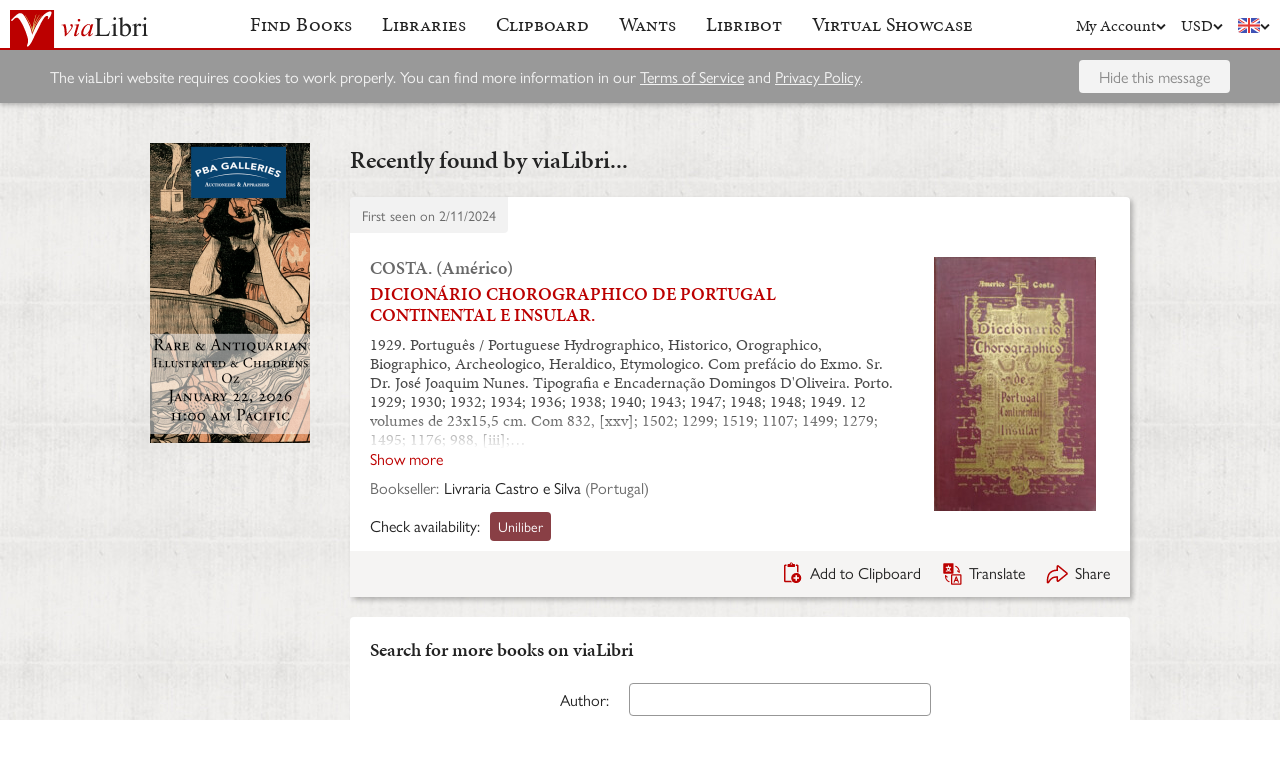

--- FILE ---
content_type: text/html; charset=UTF-8
request_url: https://www.vialibri.net/years/books/628519022/1929-costa-americo-dicionario-chorographico-de-portugal-continental-e
body_size: 5751
content:
<!doctype html>
<html lang="en">
  <head>
    <meta charset="utf-8">
    <meta name="viewport" content="width=device-width, initial-scale=1, shrink-to-fit=no">
    <meta name="referrer" content="origin" /><!-- Fallback for Edge & Safari -->
    <meta name="referrer" content="origin-when-cross-origin"/>

          <title>DICIONÁRIO CHOROGRAPHICO DE PORTUGAL CONTINENTAL E INSULAR. - viaLibri</title>
    
    <script type="text/javascript">
      window.addEventListener('unhandledrejection', function(event) {
        if (
          event.reason &&
          event.reason.message &&
          !!event.reason.message.match(
            new RegExp(
              [
                /**
                 * JS import failure messages
                 */
                'Failed to fetch dynamically imported module', // Chrome
                'Importing a module script failed', // Safari
                'error loading dynamically imported module', // Firefox

                /**
                 * CSS import failure messages
                 */
                'Unable to preload CSS' // Chrome + Safari + Firefox
              ].join('|')
            )
          )
        ) {
          var url = new URL(window.location.href);
          var refreshAttempt = Number(url.searchParams.get('refresh_attempt') || 0);
          if (refreshAttempt < 3) {
            url.searchParams.set('refresh_attempt', refreshAttempt + 1);
            window.location.assign(url + '');
          }
        }
      });
    </script>

    <link rel="stylesheet" href="https://use.typekit.net/uhb5ktv.css">
    <link rel="preload" as="style" href="https://cdn.vialibri.net/static/assets/index-DWiP9_4Q.css" /><link rel="stylesheet" href="https://cdn.vialibri.net/static/assets/index-DWiP9_4Q.css" />        <link rel="modulepreload" href="https://cdn.vialibri.net/static/assets/index-B5KLZOGQ.js" /><script type="module" src="https://cdn.vialibri.net/static/assets/index-B5KLZOGQ.js"></script>
    
    
    
          <script type="module">import.meta.url;import("_").catch(()=>1);(async function*(){})().next();if(location.protocol!="file:"){window.__vite_is_modern_browser=true}</script>
      <script type="module">!function(){if(window.__vite_is_modern_browser)return;console.warn("vite: loading legacy chunks, syntax error above and the same error below should be ignored");var e=document.getElementById("vite-legacy-polyfill"),n=document.createElement("script");n.src=e.src,n.onload=function(){System.import(document.getElementById('vite-legacy-entry').getAttribute('data-src'))},document.body.appendChild(n)}();</script>
    
    <link rel="preconnect" href="https://www.google-analytics.com">
    <link rel="preconnect" href="https://p.typekit.net">

    <link rel="preload" href="https://cdn.vialibri.net/img/chevron-down.svg" as="image">
    <link rel="preload" href="https://cdn.vialibri.net/img/flag-en.svg" as="image">
    <link rel="preload" href="https://cdn.vialibri.net/img/laid-paper.jpg" as="image">
    <link rel="preload" href="https://cdn.vialibri.net/img/logo-2.svg" as="image">

          <link rel="canonical" href="https://www.vialibri.net/years/books/628519022/1929-costa-americo-dicionario-chorographico-de-portugal-continental-e" />
    
    <meta name="csrf-token" content="ZSe3Ct2wSGnDLmA9Z3lzx7tp2Ta2xFFadkUwlLRF">

    <meta property="og:site" content="viaLibri" />
    <meta property="twitter:site" content="@vialibri" />
    <meta property="og:title" content="DICIONÁRIO CHOROGRAPHICO DE PORTUGAL CONTINENTAL E INSULAR." />
    <meta property="og:url" content="https://www.vialibri.net/years/books/628519022/1929-costa-americo-dicionario-chorographico-de-portugal-continental-e" />
                <meta property="og:type" content="website" />
      <meta property="og:description" content="viaLibri is the world's largest search engine for old, rare & second-hand books." />
          <meta property="og:image" content="https://cdn.vialibri.net/image-proxy?url=https%3A%2F%2Fcastroesilva.com%2Fimagens%2F2001%2F2001SS019_1.jpg&amp;s=1.13b6f1e0bff149b3&amp;size=1600x1200"/>    
          <script async src="https://www.googletagmanager.com/gtag/js?id=UA-455599-1"></script>
      <script>
        window.dataLayer = window.dataLayer || [];
        function gtag(){dataLayer.push(arguments);}
        gtag('js', new Date());

        gtag('config', 'UA-455599-1', { 'anonymize_ip': true });
        gtag('config', 'G-0MKTM5Q9MX');
      </script>
    
    <meta name="google-site-verification" content="3azv9kh8yH_SstgXjQIJLzmLbSGB15CBrrBigkn6gTk" />
    <meta name="verify-v1" content="yghc3mESJ5041Y9/aJCY96zAuP9ZTMT90H62UIJ18Ac=" />

    <link rel="search" type="application/opensearchdescription+xml" title="viaLibri - Keyword" href="https://www.vialibri.net/opensearch-plugins/keyword.xml"/>
    <link rel="search" type="application/opensearchdescription+xml" title="viaLibri - Author" href="https://www.vialibri.net/opensearch-plugins/author.xml"/>
    <link rel="search" type="application/opensearchdescription+xml" title="viaLibri - Title" href="https://www.vialibri.net/opensearch-plugins/title.xml"/>

    <link rel="apple-touch-icon" sizes="180x180" href="https://cdn.vialibri.net/apple-touch-icon.png?v=2bB97gRl7w">
    <link rel="icon" type="image/png" sizes="32x32" href="https://cdn.vialibri.net/favicon-32x32.png?v=2bB97gRl7w">
    <link rel="icon" type="image/png" sizes="16x16" href="https://cdn.vialibri.net/favicon-16x16.png?v=2bB97gRl7w">
    <link rel="manifest" href="/site.webmanifest?v=2bB97gRl7w">
    <link rel="shortcut icon" href="https://cdn.vialibri.net/favicon.ico?v=2bB97gRl7w">

      <meta name="robots" content="index, follow" />
  </head>

  <body class="body--locale-en_US body--js-loading">
          <div class="react-component react-component--display-contents"
          data-component-index="2">
</div>

      <div class="page-body">
        
        <div class="column-container column-container--two-columns
   ">
                      <div class="column column--left">
                  <div class="pix-container pix-container--vertical pix-container--search-tower">
              <a class="pix pix--search-tower" href="/ads/1388/link?slot=search-tower" rel="nofollow noopener" target="_blank">
    <img
      src="https://cdn.vialibri.net/pictures/1388/image?c=57977"
              srcset="https://cdn.vialibri.net/pictures/1388/image?c=57977 1x, https://cdn.vialibri.net/pictures/1388/image?c=57977&amp;size=2x 2x"
            onerror="this.style.display='none'"
    />
  </a>
      </div>
              </div>
          
          <div class="main-content column column--center">
              <h2 class="page-title">Recently found by viaLibri...</h2>

  <div class="react-component "
          data-component-index="0">
</div>

  <div class="react-component "
          data-component-index="1">
</div>
          </div>

                  </div>
      </div>

      <div class="footer">
  <a href="/" class="footer__logo">
    <img src="https://cdn.vialibri.net/img/logo-2.svg" alt="viaLibri" />
  </a>
  <div class="footer__strapline">
    The world’s largest search engine for old, rare &amp; second-hand books.
  </div>

  <ul class="footer__menu">
    <li class="footer__menu-block">
      <h3>About viaLibri</h3>
      <ul>
        <li>
          <a href="/contact-us">Contact us</a>
        </li>
        <li>
          <a href="/harvest">List your books on viaLibri</a>
        </li>
        <li>
          <a href="/content/premium-services">Subscribing to viaLibri</a>
        </li>
        <li>
          <a href="/content/advertising-on-vialibri">Advertising with us</a>
        </li>
        <li>
          <a href="/catalogues/create">Listing your online catalogue</a>
        </li>
      </ul>
    </li>
    <li class="footer__menu-block">
      <h3>Account</h3>
      <ul>
                  <li>
            <a href="/account/login">Log in</a>
          </li>
          <li>
            <a href="/account/create">Register</a>
          </li>
          <li>
            <a href="/account/search-preferences">Search preferences</a>
          </li>
              </ul>
    </li>
    <li class="footer__menu-block">
      <h3>Searching</h3>
      <ul>
        <li>
          <a href="/?advanced-search=true">Advanced search</a>
        </li>
        <li>
          <a href="/library-search">Libraries search</a>
        </li>
        <li>
          <a href="/content/search-help">Search help</a>
        </li>
        <li>
          <a href="/content/how-libribot-works">How Libribot works</a>
        </li>
      </ul>
    </li>
    <li class="footer__menu-block">
      <h3>More</h3>
      <ul>
        <li>
          <a href="/years">570 years</a>
        </li>
        <li>
          <a href="/content/terms-of-service">Terms of service</a>
        </li>
        <li>
          <a href="/content/privacy">Privacy policy</a>
        </li>
      </ul>
    </li>

  </ul>

  <div class="footer__copyright">
    Copyright &copy; 2026 viaLibri&trade; Limited
  </div>
</div>
    
    <div id="popovers"></div>

        <script type="text/javascript">
      /** A hack for older libraries that require the global object defined by Webpack. */
      var global = global || window

      var vlConstants = {"PUBLIC_SEARCH_API_URL_ROOT":"https:\/\/search.vialibri.net\/","ENVIRONMENT":"production","RECAPTCHA_SITE_KEY":"6Lfe-6gZAAAAAPRKw_MK26XRv4tsqhpEr6JbakL0","USER_IS_LOGGED_IN":false,"SHOW_BETA_SEARCH_FEATURES":false,"SHOW_SUPERADMIN_COMPONENTS":false,"BOOKS_TABLE_IS_READ_ONLY":false,"CDN_URL_ROOT":"https:\/\/cdn.vialibri.net\/","EXHIBITORS_DASHBOARD_URL_ROOT":"https:\/\/www.vialibri.net\/exhibitors-dashboard\/","ADMIN_URL_ROOT":"https:\/\/www.vialibri.net\/admin\/"};
      var vlInitData = [{"id":"c9a93d22-a7eb-47c6-b343-ffd0794ba62c","language":{"locale":"en_US"},"currency":{"code":"USD"},"user":null,"adminUser":null},{"currencies":[{"code":"AUD","symbol":"A$"},{"code":"CAD","symbol":"C$"},{"code":"CHF","symbol":"Fr"},{"code":"DKK","symbol":"kr"},{"code":"EUR","symbol":"\u20ac"},{"code":"GBP","symbol":"\u00a3"},{"code":"HKD","symbol":"HK$"},{"code":"JPY","symbol":"\u00a5"},{"code":"NOK","symbol":"kr"},{"code":"NZD","symbol":"NZ$"},{"code":"PLN","symbol":"z\u0142"},{"code":"SEK","symbol":"kr"},{"code":"USD","symbol":"$"},{"code":"ZAR","symbol":"R"}],"deploymentCommit":"ef79624029fdb83030ec9cc1bd650172a0295d41","logErrors":true,"sentryEnvironment":"production"},{},[{"name":"PageOfBooksFromProps","props":{"data":{"emptyMessage":"No books found.","indexOfFirstUnsortableResult":null,"displayCurrency":{"code":"USD","symbol":"$"},"selectionContext":null,"itemsCanBeDeleted":false,"paginatorInfo":{"count":1,"currentPage":1,"lastPage":1,"firstItem":1,"lastItem":1,"hasMorePages":false,"perPage":25,"total":1},"supportsSorting":false,"data":[{"id":628519022,"idType":"archive-item","listingType":"used","bookId":628519022,"author":"COSTA. (Am\u00e9rico)","title":"DICION\u00c1RIO CHOROGRAPHICO DE PORTUGAL CONTINENTAL E INSULAR.","images":[{"proxiedUrl":"\/image-proxy?url=https%3A%2F%2Fcastroesilva.com%2Fimagens%2F2001%2F2001SS019_1.jpg&s=1.13b6f1e0bff149b3"}],"translationUrl":"https:\/\/translate.google.com\/translate?sl=auto&tl=en&js=n&prev=_t&ie=UTF-8&layout=2&eotf=1&u=https%3A%2F%2Fwww.vialibri.net%2Ftranslate%2Farchive-item%2F628519022","descriptionText":"1929. Portugu\u00eas \/ Portuguese Hydrographico, Historico, Orographico, Biographico, Archeologico, Heraldico, Etymologico. Com pref\u00e1cio do Exmo. Sr. Dr. Jos\u00e9 Joaquim Nunes. Tipografia e Encaderna\u00e7\u00e3o Domingos D'Oliveira. Porto. 1929; 1930; 1932; 1934; 1936; 1938; 1940; 1943; 1947; 1948; 1948; 1949. 12 volumes de 23x15,5 cm. Com 832, [xxv]; 1502; 1299; 1519; 1107; 1499; 1279; 1495; 1176; 988, [iii]; 922, [i]; 917, [i] p\u00e1gs. Encaderna\u00e7\u00f5es do editor com ferros a ouro. Ilustrados no texto e extra texto, com fotografias e mapas desdobr\u00e1veis. Esta obra pesa mais de 18 Kg. e est\u00e1 sujeita a cobran\u00e7a de portes adicionais. \/ This work weighs more than 18 Kg. and is subject to extra shipping charges. I-21-H-1 Biografia e Iconografia \/ Biography & Iconography Corografia \/ Chorography Hist\u00f3ria de Espanha Geral \/ General I-21-H-1","descriptionIsTruncated":false,"dealer":{"id":1306,"name":"Livraria Castro e Silva","location":"Portugal"},"startDate":null,"endDate":null,"estimate":null,"createdAt":"2024-02-11T22:14:28.000000Z","clipboardItemId":null,"links":[{"id":713321255,"aggregatorName":"Uniliber","aggregatorId":"UN","siteId":"UN","bookIdOnSite":"111720223","dealerIdOnSite":"164122","url":"\/book-links\/713321255\/link?source=archive","price":null,"originalPrice":null,"inUserCurrency":null,"inOriginalCurrency":null}],"archiveUrl":"\/years\/books\/628519022\/1929-costa-americo-dicionario-chorographico-de-portugal-continental-e","isNewMatch":false,"want":null,"showcase":null}],"ads":[]}}},{"name":"SimpleSearch","props":[]},{"name":"HeaderWrapper","props":{"selectedMenuItem":null,"librarySearchUrl":"\/library-search","matchCount":0,"notices":[],"showcase":{"slug":"march-2026","isLive":false},"loginQS":null,"registerQS":null}}]];
    </script>

    
    <link rel="modulepreload" href="https://cdn.vialibri.net/static/assets/PageOfBooksFromProps-CoRlJimE.js" />
<link rel="modulepreload" href="https://cdn.vialibri.net/static/assets/ToolTray-CweeQZ9i.js" />
<link rel="modulepreload" href="https://cdn.vialibri.net/static/assets/Pagination-DjyyPrcW.js" />
<link rel="modulepreload" href="https://cdn.vialibri.net/static/assets/cdnPath-C0vyiWxw.js" />
<link rel="modulepreload" href="https://cdn.vialibri.net/static/assets/formatClasses-DpWyXKV2.js" />
<link rel="modulepreload" href="https://cdn.vialibri.net/static/assets/range-BE65Y54a.js" />
<link rel="modulepreload" href="https://cdn.vialibri.net/static/assets/index-y8R9t-nw.js" />
<link rel="modulepreload" href="https://cdn.vialibri.net/static/assets/PageSpinner-Bu6k8Eua.js" />
<link rel="modulepreload" href="https://cdn.vialibri.net/static/assets/Spinner-CZ5VJQqn.js" />
<link rel="modulepreload" href="https://cdn.vialibri.net/static/assets/usePageLayout-BcFeWDXm.js" />
<link rel="modulepreload" href="https://cdn.vialibri.net/static/assets/Popover-cT3CK5x8.js" />
<link rel="modulepreload" href="https://cdn.vialibri.net/static/assets/noop-9gm6p58w.js" />
<link rel="modulepreload" href="https://cdn.vialibri.net/static/assets/BookShare-DwgDv_I8.js" />
<link rel="modulepreload" href="https://cdn.vialibri.net/static/assets/Input-CqL3202q.js" />
<link rel="modulepreload" href="https://cdn.vialibri.net/static/assets/FormLayoutContext-CBUTAil-.js" />
<link rel="modulepreload" href="https://cdn.vialibri.net/static/assets/FontAwesomeIcon-DZ0At6kj.js" />
<link rel="modulepreload" href="https://cdn.vialibri.net/static/assets/scrollToElement-CxAkHoWz.js" />
<link rel="modulepreload" href="https://cdn.vialibri.net/static/assets/totalOffsetTop-Dzl-bsh6.js" />
<link rel="modulepreload" href="https://cdn.vialibri.net/static/assets/throttle-BUYaQ10s.js" />
<link rel="modulepreload" href="https://cdn.vialibri.net/static/assets/useLocalStorage-DbdtQbQF.js" />
<link rel="modulepreload" href="https://cdn.vialibri.net/static/assets/groupBy-hZLJRyZo.js" />
<link rel="modulepreload" href="https://cdn.vialibri.net/static/assets/_createAggregator-BUb1OiOg.js" />
<link rel="modulepreload" href="https://cdn.vialibri.net/static/assets/Checkbox-iUf6-g4g.js" />
<link rel="modulepreload" href="https://cdn.vialibri.net/static/assets/BookList-BjjBe_pn.js" />
<link rel="modulepreload" href="https://cdn.vialibri.net/static/assets/ResizedImage-CQWK_-oP.js" />
<link rel="modulepreload" href="https://cdn.vialibri.net/static/assets/useDateDisplay-CdxLV3oW.js" />
<link rel="modulepreload" href="https://cdn.vialibri.net/static/assets/IconHint-D3OiroIA.js" />
<link rel="modulepreload" href="https://cdn.vialibri.net/static/assets/routeWith-CdPenlCO.js" />
<link rel="modulepreload" href="https://cdn.vialibri.net/static/assets/appRoutes-CD20XY5i.js" />
<link rel="modulepreload" href="https://cdn.vialibri.net/static/assets/useResizeListener-ZejAGBPG.js" />
<link rel="modulepreload" href="https://cdn.vialibri.net/static/assets/IconExternal-3EEOJ_qo.js" />
<link rel="modulepreload" href="https://cdn.vialibri.net/static/assets/useMutation-dPCahVbT.js" />
<link rel="modulepreload" href="https://cdn.vialibri.net/static/assets/index-BTQljrQ-.js" />
<link rel="modulepreload" href="https://cdn.vialibri.net/static/assets/WantInterstitial-DbEjiuAi.js" />
<link rel="modulepreload" href="https://cdn.vialibri.net/static/assets/FacetFormFields-BJ1A9GMb.js" />
<link rel="modulepreload" href="https://cdn.vialibri.net/static/assets/InputErrors-D882c9aJ.js" />
<link rel="modulepreload" href="https://cdn.vialibri.net/static/assets/commonValidators-CflzPilM.js" />
<link rel="modulepreload" href="https://cdn.vialibri.net/static/assets/sortBy-BBihXQ0A.js" />
<link rel="modulepreload" href="https://cdn.vialibri.net/static/assets/_baseOrderBy-BsG8myfd.js" />
<link rel="modulepreload" href="https://cdn.vialibri.net/static/assets/useModalOpen-jsNQacrq.js" />
<link rel="modulepreload" href="https://cdn.vialibri.net/static/assets/SearchSorter-B7d-9mhm.js" />
<link rel="modulepreload" href="https://cdn.vialibri.net/static/assets/SimpleSearch-d4MPCCVR.js" />
<link rel="modulepreload" href="https://cdn.vialibri.net/static/assets/FinalControlGroup-CgQ8X6J-.js" />
<link rel="modulepreload" href="https://cdn.vialibri.net/static/assets/FormError-D-MKAX3U.js" />
<link rel="modulepreload" href="https://cdn.vialibri.net/static/assets/Submit-FHe9UDxE.js" />
<link rel="modulepreload" href="https://cdn.vialibri.net/static/assets/useFloatingButton-P98mcqDD.js" />
<link rel="modulepreload" href="https://cdn.vialibri.net/static/assets/SimpleSearchFields-BOKvKBBz.js" />
<link rel="modulepreload" href="https://cdn.vialibri.net/static/assets/FormField-Dv90d6Jx.js" />
<link rel="modulepreload" href="https://cdn.vialibri.net/static/assets/combineValidators-DL3FBinv.js" />
<link rel="modulepreload" href="https://cdn.vialibri.net/static/assets/HeaderWrapper-DEaSMmok.js" />
<link rel="modulepreload" href="https://cdn.vialibri.net/static/assets/Header-BI0bNbIY.js" />
<link rel="modulepreload" href="https://cdn.vialibri.net/static/assets/Button-D3cCqfua.js" />
<link rel="modulepreload" href="https://cdn.vialibri.net/static/assets/index-cWripLAP.js" />
<link rel="modulepreload" href="https://cdn.vialibri.net/static/assets/react-stripe.esm-CKVKyRd4.js" />
<link rel="modulepreload" href="https://cdn.vialibri.net/static/assets/ShowcaseCountdown-DYSxUEDa.js" />
<link rel="modulepreload" href="https://cdn.vialibri.net/static/assets/getCookie-Dvf-taQy.js" />
<link rel="modulepreload" href="https://cdn.vialibri.net/static/assets/useMenuVisibility-CM260ply.js" /><link rel="preload" as="style" href="https://cdn.vialibri.net/static/assets/Spinner-UGYhOo6l.css" />
<link rel="preload" as="style" href="https://cdn.vialibri.net/static/assets/Popover-BqBIl_Jt.css" />
    
    
    
    
          <script nomodule>!function(){var e=document,t=e.createElement("script");if(!("noModule"in t)&&"onbeforeload"in t){var n=!1;e.addEventListener("beforeload",(function(e){if(e.target===t)n=!0;else if(!e.target.hasAttribute("nomodule")||!n)return;e.preventDefault()}),!0),t.type="module",t.src=".",e.head.appendChild(t),t.remove()}}();</script>
      <script nomodule crossorigin id="vite-legacy-polyfill" src="https://cdn.vialibri.net/static/assets/polyfills-legacy-BfUHJhsN.js"></script>
      <script nomodule crossorigin id="vite-legacy-entry" data-src="https://cdn.vialibri.net/static/assets/index-legacy-CRB5I9p5.js">System.import(document.getElementById('vite-legacy-entry').getAttribute('data-src'))</script>
    
      </body>
</html>


--- FILE ---
content_type: application/javascript
request_url: https://cdn.vialibri.net/static/assets/groupBy-hZLJRyZo.js
body_size: 213
content:
import{f as o}from"./index-B5KLZOGQ.js";import{c as t}from"./_createAggregator-BUb1OiOg.js";(function(){try{var e=typeof window<"u"?window:typeof global<"u"?global:typeof self<"u"?self:{},r=new Error().stack;r&&(e._sentryDebugIds=e._sentryDebugIds||{},e._sentryDebugIds[r]="94dd78b4-cdfd-4434-9ca9-26071e8ed597",e._sentryDebugIdIdentifier="sentry-dbid-94dd78b4-cdfd-4434-9ca9-26071e8ed597")}catch(d){}})();var n=Object.prototype,a=n.hasOwnProperty,c=t(function(e,r,d){a.call(e,d)?e[d].push(r):o(e,d,[r])});export{c as g};
//# sourceMappingURL=groupBy-hZLJRyZo.js.map


--- FILE ---
content_type: application/javascript
request_url: https://cdn.vialibri.net/static/assets/Header-BI0bNbIY.js
body_size: 7151
content:
var B=Object.freeze,ce=Object.defineProperty;var L=(s,r)=>B(ce(s,"raw",{value:B(r||s.slice())}));import{r as d,j as e,bb as le,G as de,T as o,w as R,g as H,u as I,q as J,n as $,bc as ue}from"./index-B5KLZOGQ.js";import{B as me}from"./Button-D3cCqfua.js";import{f as w}from"./formatClasses-DpWyXKV2.js";import{r as g,a as D,b as he,c as ge}from"./routeWith-CdPenlCO.js";import{L as fe,N as be}from"./index-cWripLAP.js";import{r as j}from"./appRoutes-CD20XY5i.js";import{u as xe,l as pe,E as je}from"./react-stripe.esm-CKVKyRd4.js";import{S as A}from"./Spinner-CZ5VJQqn.js";import{u as W}from"./useMutation-dPCahVbT.js";import{u as O,a as we}from"./ShowcaseCountdown-DYSxUEDa.js";import{g as ve}from"./getCookie-Dvf-taQy.js";import{u as ye}from"./useModalOpen-jsNQacrq.js";import{c as y}from"./cdnPath-C0vyiWxw.js";import{u as Se,M as _e}from"./useMenuVisibility-CM260ply.js";import{P as X}from"./Popover-cT3CK5x8.js";import{t as Ne}from"./throttle-BUYaQ10s.js";import{a as Me}from"./totalOffsetTop-Dzl-bsh6.js";import{n as Z}from"./noop-9gm6p58w.js";(function(){try{var s=typeof window<"u"?window:typeof global<"u"?global:typeof self<"u"?self:{},r=new Error().stack;r&&(s._sentryDebugIds=s._sentryDebugIds||{},s._sentryDebugIds[r]="db31e0e4-ac29-4010-9e1b-9bca487887a9",s._sentryDebugIdIdentifier="sentry-dbid-db31e0e4-ac29-4010-9e1b-9bca487887a9")}catch(n){}})();const b=({children:s,hideTwoColumn:r=!1,red:n=!1,button:a=null,buttonText:t=null,onButtonClick:l=null,buttonLoadingMessage:c=null,buttonLoading:i=!1})=>{const m=d.useMemo(()=>{if(a)return a;if(t)return e.jsx(me,{text:t,onClick:l,loading:i,loadingMessage:c,notice:!0})},[a,i,c,t,l]),h=w("notice",{"with-button":!!m,"hide-two-column":r,red:n});return e.jsx("div",{className:h,children:e.jsxs("div",{className:"notice__inner",children:[e.jsx("div",{className:"notice__text",children:s}),m&&e.jsx("div",{className:"notice__button",children:m})]})})},ke={genericGetError:e.jsx(o,{message:"There was an error communicating with our server. Try reloading the page."}),genericPostError:e.jsx(o,{message:"There was an error communicating with our server and some changes may not have been saved. Try reloading the page and trying again."}),checkoutError:e.jsx(o,{message:"Sorry, this item cannot be purchased at this time."})},Ie=()=>{const{errorKeys:s}=le(),{onDismissError:r}=de();return e.jsx(e.Fragment,{children:s.map(n=>e.jsx(b,{red:!0,buttonText:e.jsx(o,{message:"Hide this message"}),onButtonClick:()=>r(n),children:ke[n]},n))})},Ce=({name:s,styleAsLink:r=!1,linkEdit:n=!1,openInNewTab:a=!1,children:t,queryString:l=null,...c})=>{const i=r?w("link",{edit:n}):"";return e.jsx(fe,{to:j(s,{params:c,queryString:l}),className:i,target:a?"_blank":void 0,children:t})},Pe={searchNoText:e.jsx(o,{message:"At least one of Author, Title or Keywords must be filled in."}),searchServiceError:e.jsx(o,{message:"Sorry, it looks like there's a problem with our search service at the moment. This is probably temporary so please try again in a few minutes."}),searchOldSearchPage:e.jsx(o,{message:"Sorry, it looks like you used an old version of our search form. Please enter your search into the form below to use our updated search service."}),tooManySearches:e.jsx(o,{message:"You have submitted too many search requests in a short period of time. Please slow down. If you wish to regularly search for a large number of items then you should consider using {{ libribotLink:our Libribot service }}.",libribotLink:e.jsx("a",{href:"/content/how-libribot-works"})}),invalidSearchUrlSignature:e.jsx(o,{message:"There was a problem processing that search. Please use the form below to try again."}),fatalSearchError:e.jsx(o,{message:"There was a problem processing that search. Please use the form below to try again."})},Le=({code:s,onHide:r})=>e.jsx(b,{red:!0,onButtonClick:r,buttonText:"Hide this message",children:Pe[s]}),Te=R(({t:s,intentClientSecret:r,paymentMethodId:n})=>{const a=xe(),[t,l]=d.useState(!1),c=async()=>{l(!0);const i=await a.handleCardPayment(r,n?{payment_method:n}:{});i.error?(alert(i.error.code==="payment_intent_authentication_failure"?s("Authentication failed. Please try again."):s("An error was encountered while authenticating your payment:")+" "+i.error.message),l(!1)):window.location.assign("/account/subscription?card-updated=true")};return t?e.jsx(A,{button:!0,useSpan:!0}):e.jsx("a",{className:"button button--notice",onClick:c,children:e.jsx(o,{message:"Authenticate payment"})})}),Ee=({stripePublicKey:s,intentClientSecret:r,paymentMethodId:n})=>{const a=pe(s);return e.jsx(je,{stripe:a,children:e.jsx(Te,{intentClientSecret:r,paymentMethodId:n})})};var G;const Re=H(G||(G=L(["\n  mutation AcceptCookies($noticeId: String!) {\n    acceptCookies(noticeId: $noticeId)\n  }\n"]))),q=({noticeId:s,onHide:r,red:n=!1,children:a})=>{const[t,{loading:l}]=W(Re,{variables:{noticeId:s}}),c=d.useCallback(async()=>{await t(),r()},[r,t]);return e.jsx(b,{red:n,buttonText:e.jsx(o,{message:"Hide this message"}),onButtonClick:c,buttonLoading:l,buttonLoadingMessage:e.jsx(o,{message:"Hiding"}),children:a})},F={adminUserSpoofing:({id:s,args:{userLogin:r,adminLogin:n}})=>e.jsxs(b,{red:!0,children:["You are pretending to be ",e.jsx("strong",{children:r}),"."," ",e.jsxs("a",{href:g("logout"),children:["Log out to return to browsing as ",e.jsx("strong",{children:n})]}),"."]},s),cookies:({id:s},r)=>e.jsx(q,{onHide:r,noticeId:s,children:e.jsx(o,{message:"The viaLibri website requires cookies to work properly. You can find more information in our {{ tosLink: Terms of Service }} and {{ privacyLink: Privacy Policy }}.",tosLink:e.jsx("a",{target:"_blank",href:g("contentPage",{params:{contentPageSlug:"terms-of-service"}}),rel:"noreferrer"}),privacyLink:e.jsx("a",{target:"_blank",href:g("contentPage",{params:{contentPageSlug:"privacy"}}),rel:"noreferrer"})})},s),libribotEmailsTurnedOff:({id:s})=>e.jsx(b,{button:e.jsx("a",{className:"button button--notice",href:g("searchPreferences"),children:e.jsx(o,{message:"Update search preferences"})}),children:e.jsx(o,{message:"You currently have email reports for all Libribot matches turned off. You can turn them back on again on your Search Preferences page."})},s),moreWants:({id:s,args:{wantsCount:r}})=>e.jsx(b,{hideTwoColumn:!0,button:e.jsxs("div",{className:"notice__button-group",children:[e.jsx("a",{className:"button margin-right",href:g("editSubscription",{queryString:{referred_by:"MOREWANTS"}}),children:e.jsx(o,{message:"Subscribe"})}),e.jsx("a",{className:"button button--notice",href:g("contentPage",{params:{contentPageSlug:"how-libribot-works"}}),children:e.jsx(o,{message:"Learn more"})})]}),children:e.jsx(o,{message:"You currently have {{ wantsCount }} wants but our free service searches for just one of them each day. Become a subscriber and we will search all of them daily. Use the code MOREWANTS to get your first two months free.",wantsCount:r})},s),trialCodesUsed:({id:s,args:{wantsCount:r}})=>e.jsx(b,{hideTwoColumn:!0,button:e.jsxs("div",{className:"notice__button-group",children:[e.jsx("a",{className:"button margin-right",href:g("editSubscription"),children:e.jsx(o,{message:"Subscribe"})}),e.jsx("a",{className:"button button--notice",href:g("contentPage",{params:{contentPageSlug:"how-libribot-works"}}),children:e.jsx(o,{message:"Learn more"})})]}),children:e.jsx(o,{message:"You currently have {{ wantsCount }} wants but our free service searches for just one of them each day. Become a subscriber and we will search all of them daily.",wantsCount:r})},s),privacyPolicyUpdated:({id:s},r)=>e.jsx(q,{onHide:r,noticeId:s,children:e.jsx(o,{message:"Our {{ tosLink: Terms of Service }} and {{ privacyLink: Privacy Policy }} have been updated.",tosLink:e.jsx("a",{target:"_blank",href:g("contentPage",{params:{contentPageSlug:"terms-of-service"}}),rel:"noreferrer"}),privacyLink:e.jsx("a",{target:"_blank",href:g("contentPage",{params:{contentPageSlug:"privacy"}}),rel:"noreferrer"})})},s),searchError:({args:{code:s}},r)=>e.jsx(Le,{code:s,onHide:r},s),searchPreferencesWrongUserId:({id:s})=>e.jsx(b,{red:!0,children:e.jsx(o,{message:"It looks like the link you followed was intended for a different user account. Please check you are logged in to the correct account before making any changes."})},s),showcaseAdminPreview:({id:s,args:{showcaseName:r}})=>e.jsx(b,{children:e.jsx(o,{message:"You are currently browsing a preview of {{ showcaseName }}, which is only accessible to admin users.",showcaseName:r})},s),showcaseSellerPreview:({id:s,args:{sellerId:r,showcaseSlug:n,showcaseName:a}})=>e.jsx(b,{children:e.jsx(o,{message:"You are currently browsing a preview of {{ showcaseName }}, so you only have access to {{ listingLink: your own listings }}. Go back to the {{ link: Exhibitor's dashboard }}.",showcaseName:a,listingLink:e.jsx(Ce,{name:"seller",sellerId:r,showcaseSlug:n}),link:e.jsx("a",{target:"_blank",href:D(),rel:"noreferrer"})})},s),subscriptionHasLapsed:({id:s})=>e.jsx(b,{red:!0,button:e.jsx("a",{className:"button button--notice",href:g("editSubscription"),children:e.jsx(o,{message:"Renew subscription"})}),children:e.jsx(o,{message:"Your Premium Services subscription has lapsed. You will not be able to use the premium features of viaLibri until you have renewed your subscription."})},s),subscriptionPaymentFailed:({id:s,args:{message:r}})=>e.jsxs(b,{red:!0,button:e.jsx("a",{className:"button button--notice",href:g("updateCard"),children:e.jsx(o,{message:"Update card"})}),children:[e.jsx(o,{message:"There was an error processing your card payment:"})," ",r]},s),subscriptionPaymentRequiresAuthentication:({id:s,args:{stripePublicKey:r,intentClientSecret:n,paymentMethodId:a}})=>e.jsx(b,{red:!0,button:e.jsx(Ee,{stripePublicKey:r,intentClientSecret:n,paymentMethodId:a}),children:e.jsx(o,{message:"Payment for your most recent invoice requires extra authentication."})},s)},He=({notices:s=[]})=>{const r=O(),n=d.useMemo(()=>{let i=s;return ve("hide")||(i=i.concat({id:"cookies",args:{}})),r!=null&&r.isAdminPreview&&(i=i.concat({id:"showcaseAdminPreview",args:{showcaseName:r.name}})),r!=null&&r.isSellerPreview&&(i=i.concat({id:"showcaseSellerPreview",args:{sellerId:r.sellerId,showcaseSlug:r.slug,showcaseName:r.name}})),i},[s,r]),[a,t]=d.useState([]),l=d.useCallback(i=>t(m=>m.concat(i)),[]),c=d.useMemo(()=>n.filter(i=>!a.includes(i.id)).map(i=>{if(!F[i.id])throw new Error("No entry in availableNotices for "+i.id);return F[i.id](i,()=>l(i.id))}),[l,a,n]);return e.jsxs("div",{children:[c,e.jsx(Ie,{})]})},Y=R(He);function Q({menuItemId:s,selected:r,href:n,isInReactRouter:a=!1,onClick:t,title:l,badge:c,chevron:i,children:m}){const h=e.jsxs(e.Fragment,{children:[e.jsxs("span",{children:[m,c]}),i?e.jsx("span",{className:"header-menu__chevron",children:i}):null]}),u=(f=!1)=>w("header-menu__link",{[s]:!0,selected:r||f});return e.jsx("li",{className:"header-menu__item",children:n?a?e.jsx(be,{to:n,onClick:t,title:l,className:({isActive:f})=>u(f),children:h}):e.jsx("a",{href:n,onClick:t,title:l,className:u(),children:h}):e.jsx("span",{onClick:t,title:l,className:u(),children:h})})}const De=({badgeTitle:s,children:r})=>e.jsx("span",{className:"header-menu__badge",title:s,children:r});function S({menuType:s,mobile:r=!1,showcase:n=!1,menuDefinition:a,onAnyClick:t=null}){const l=d.useMemo(()=>a.options.map(c=>e.jsx(Q,{menuItemId:c.id,selected:c.id===a.selectedId||c.href===document.location.pathname,href:c.href,isInReactRouter:c.isInReactRouter,onClick:()=>{var i;(i=c.onClick)==null||i.call(c),t==null||t()},title:c.title,badge:c.badge&&e.jsx(De,{badgeTitle:c.badgeTitle,children:c.badge}),children:c.content},c.id)),[a.options,a.selectedId,t]);return e.jsx("ul",{className:w("header-menu",{[s]:!0,mobile:r,showcase:n}),children:l})}function ee(){const s=d.useRef(null),[r,n]=d.useState(!1),a=d.useCallback(()=>n(!1),[]),t=d.useCallback(()=>n(l=>!l),[]);return d.useEffect(()=>{const l=c=>{r&&s.current&&!s.current.contains(c.target)&&n(!1)};return document.addEventListener("mousedown",l),()=>{document.removeEventListener("mousedown",l)}},[r]),{mobileMenuRef:s,mobileMenuIsOpen:r,closeMobileMenu:a,toggleMobileMenu:t}}const Ae=({t:s,mobileMenuIsOpen:r,toggleMobileMenu:n,menuToggleRef:a=void 0})=>e.jsx("div",{ref:a,className:"mobile-header-toggle",onClick:n,children:r?e.jsxs(e.Fragment,{children:[e.jsx("span",{children:s("Close")}),e.jsx("img",{src:y("/img/close.svg"),className:"mobile-header-toggle__close-menu",alt:s("Close menu")})]}):e.jsxs(e.Fragment,{children:[e.jsx("span",{children:s("Menu")}),e.jsx("img",{src:y("/img/menu.svg"),className:"mobile-header-toggle__open-menu",alt:s("View menu")})]})}),se=R(Ae),re=({menuIsVisible:s})=>e.jsx("img",{src:s?y("/img/chevron-up.svg"):y("/img/chevron-down.svg"),className:"menu-chevron",alt:""});function T({menuDefinition:s,showcase:r=!1,onAnyClick:n=null}){const a=d.useRef(),[t,l]=d.useState(!1),c=d.useCallback(()=>{const m=!t;l(m),m&&setTimeout(()=>a.current.scrollIntoView())},[t]),i=d.useCallback(()=>{n==null||n(),l(!1)},[n]);return e.jsxs(e.Fragment,{children:[e.jsx("ul",{className:w("header-menu",{mobile:!0,toggle:!0,showcase:r}),ref:a,children:e.jsx(Q,{menuItemId:"toggle-header",selected:t,onClick:c,chevron:e.jsx(re,{menuIsVisible:t}),children:s.displayedLabel})}),t&&e.jsx(S,{menuType:"dropdown",mobile:!0,showcase:r,menuDefinition:s,onAnyClick:i})]})}const ne=({mainMenu:s,languageMenu:r,currencyMenu:n,accountMenu:a,showcaseMenu:t=null,personalisedShowcaseMenu:l=null,onAnyClick:c=null,dropdown:i=!1})=>{const{user:m}=I();return e.jsx(e.Fragment,{children:e.jsxs("div",{className:w("header__menu",{dropdown:i}),children:[e.jsx(S,{menuType:"main-menu",mobile:!0,menuDefinition:s,onAnyClick:c}),t&&e.jsxs(e.Fragment,{children:[e.jsx(S,{menuType:"main-menu",mobile:!0,showcase:!0,menuDefinition:t,onAnyClick:c}),e.jsx(T,{showcase:!0,menuDefinition:l,onAnyClick:c})]}),e.jsx(T,{menuDefinition:n}),e.jsx(T,{menuDefinition:r}),m?e.jsx(T,{menuDefinition:a,onAnyClick:c}):e.jsx("div",{className:"header__account",children:a.options.map(h=>e.jsx("a",{href:h.href,children:h.content},h.id))})]})})},te=({mainMenu:s,languageMenu:r,currencyMenu:n,accountMenu:a,showcaseMenu:t,personalisedShowcaseMenu:l,notices:c})=>{const{mobileMenuRef:i,mobileMenuIsOpen:m,closeMobileMenu:h,toggleMobileMenu:u}=ee();return ye(m),e.jsxs("div",{className:w("header",{mobile:!0,"mobile-menu-open":m}),id:"header",ref:i,children:[e.jsxs("div",{className:"header__main",children:[e.jsx("a",{className:"header__logo",href:"/",children:e.jsx("img",{src:y("/img/logo-2.svg"),alt:"viaLibri"})}),e.jsx(se,{mobileMenuIsOpen:m,toggleMobileMenu:u})]}),t&&e.jsx("div",{className:"header__showcase",children:e.jsx(S,{menuType:"main-menu",showcase:!0,menuDefinition:t})}),e.jsx(ne,{mainMenu:s,languageMenu:r,currencyMenu:n,accountMenu:a,showcaseMenu:t,personalisedShowcaseMenu:l,onAnyClick:h}),e.jsx("div",{className:"header__notices",children:e.jsx(Y,{notices:c})})]})};te.displayName="MobileHeader";function E({menuDefinition:s}){const r=d.useRef(null),{menuElementRef:n,isVisible:a,onHideMenu:t}=Se(r);return e.jsxs("div",{className:"header-dropdown-with-popover",children:[e.jsxs("div",{className:"header-dropdown-with-popover__toggle",ref:r,children:[s.displayedLabel,e.jsx(re,{menuIsVisible:a})]}),a&&e.jsx(X,{ref:n,parentRef:r,elevated:!0,noPadding:!0,placement:"bottom",children:e.jsx("div",{className:"header-dropdown-with-popover__options",children:e.jsx(S,{menuType:"dropdown",menuDefinition:s,onAnyClick:t})})})]})}const ae=({showcaseMenu:s,personalisedShowcaseMenu:r,showShowcaseCountdown:n=!0,onAnyClick:a=null})=>e.jsx("div",{className:"header__showcase",children:e.jsxs("div",{className:"header__showcase-inner",children:[e.jsx(S,{menuType:"main-menu",showcase:!0,menuDefinition:s,onAnyClick:a}),e.jsxs("div",{className:"header__dropdowns",children:[n&&e.jsx(we,{showPopover:!0}),e.jsx(E,{menuDefinition:r})]})]})}),We=50,Oe=({mainMenu:s,languageMenu:r,currencyMenu:n,accountMenu:a,showcaseMenu:t,personalisedShowcaseMenu:l,notices:c})=>{const i=d.useRef(),[m,h]=d.useState(!1),u=d.useMemo(()=>Ne(()=>{i.current&&h(Me()>i.current.offsetHeight-We)},50,{leading:!0,trailing:!0}),[]);return d.useEffect(()=>(document.addEventListener("scroll",u),document.addEventListener("resize",u),()=>{document.removeEventListener("scroll",u),document.removeEventListener("resize",u)}),[u]),e.jsxs("div",{className:w("header",{desktop:!0,compact:m}),id:"header",ref:i,children:[e.jsxs(_e,{children:[e.jsx("div",{className:"header__main",children:e.jsxs("div",{className:"header__inner",children:[e.jsx("a",{className:"header__logo",href:"/",children:e.jsx("img",{src:y("/img/logo-2.svg"),alt:"viaLibri"})}),e.jsx("div",{className:"header__menu",children:e.jsx(S,{menuType:"main-menu",menuDefinition:s})}),e.jsxs("div",{className:"header__dropdowns",children:[e.jsx(E,{menuDefinition:a}),e.jsx(E,{menuDefinition:n}),e.jsx(E,{menuDefinition:r})]})]})}),t&&e.jsx(ae,{showcaseMenu:t,personalisedShowcaseMenu:l})]}),e.jsx("div",{className:"header__notices",children:e.jsx(Y,{notices:c})})]})},_=(s,r,n=!1)=>({hitsThreshold:a=>a<=s,mainMenuIds:r,hideShowcaseCountdown:n}),Ye=[_(780,["search","libraries","clipboard"],!0),_(880,["search","libraries","clipboard","wants"]),_(1080,["search","libraries","clipboard","wants","libribot"])],Be=[_(780,["search","showcase"],!0),_(920,["search","libraries","showcase"],!0),_(1080,["search","libraries","clipboard","showcase"]),_(1140,["search","libraries","clipboard","wants","showcase"])],$e=({mainMenu:s,languageMenu:r,currencyMenu:n,accountMenu:a,showcaseMenu:t,personalisedShowcaseMenu:l,notices:c,showcase:i})=>{const m=d.useRef(null),{mobileMenuRef:h,mobileMenuIsOpen:u,closeMobileMenu:f,toggleMobileMenu:v}=ee(),C=(i==null?void 0:i.isLive)||s.selectedId==="showcase",N=J(p=>p.windowWidth.width),M=C?Be:Ye,x=d.useMemo(()=>M.find(({hitsThreshold:p})=>p(N)),[N,M]),k=d.useMemo(()=>x?x.mainMenuIds:s.options.map(p=>p.id),[s,x]),P=d.useMemo(()=>({...s,options:s.options.filter(p=>k.includes(p.id))}),[s,k]),oe={...P,options:s.options.filter(p=>!P.options.some(ie=>ie.id===p.id))};return e.jsxs("div",{className:w("header",{desktop:!0,"mobile-menu-open":u}),id:"header",ref:h,children:[e.jsx("div",{className:"header__main",children:e.jsxs("div",{className:"header__inner",children:[e.jsx("a",{className:"header__logo",href:"/",children:e.jsx("img",{src:y("/img/logo-2.svg"),alt:"viaLibri"})}),e.jsx("div",{className:"header__menu",children:e.jsx(S,{menuType:"main-menu",menuDefinition:P,onAnyClick:f})}),e.jsx(se,{toggleMobileMenu:v,mobileMenuIsOpen:u,menuToggleRef:m})]})}),t&&e.jsx(ae,{showcaseMenu:t,personalisedShowcaseMenu:l,showShowcaseCountdown:!(x!=null&&x.hideShowcaseCountdown),onAnyClick:f}),u&&e.jsx(X,{elevated:!0,portalSelector:"#header",parentRef:m,noPadding:!0,children:e.jsx(ne,{mainMenu:oe,languageMenu:r,currencyMenu:n,accountMenu:a,onAnyClick:f,dropdown:!0})}),e.jsx("div",{className:"header__notices",children:e.jsx(Y,{notices:c})})]})},U=({code:s,name:r,showName:n})=>e.jsxs("span",{className:"language-option",children:[e.jsx("img",{src:y("/img/flag-"+s+".svg"),className:"language-option__flag",alt:r}),n&&e.jsx("span",{children:r})]}),qe=1260,V=720;var K;const Fe=H(K||(K=L(["\n  mutation SetLanguage($languageCode: String!) {\n    setLanguage(languageCode: $languageCode) {\n      code\n    }\n  }\n"])));var z;const Ue=H(z||(z=L(["\n  mutation SetCurrency($currencyCode: String!) {\n    setCurrency(currencyCode: $currencyCode) {\n      code\n    }\n  }\n"]))),Ve=({t:s,selectedMenuItem:r,librarySearchUrl:n=null,matchCount:a,showcase:t,notices:l,loginQS:c=null,registerQS:i=null,logoutQS:m=null})=>{const h=J(P=>P.windowWidth.width),u=h<=qe&&h>V,f=h<=V,v=Ge(s,r,n,a,t),C=Ke(s,f||u),N=ze(s),M=Je(s,c,i,m),x=Xe(),k=Ze();return f?e.jsx(te,{mainMenu:v,languageMenu:C,currencyMenu:N,accountMenu:M,showcaseMenu:x,personalisedShowcaseMenu:k,notices:l}):u?e.jsx($e,{mainMenu:v,languageMenu:C,currencyMenu:N,accountMenu:M,showcaseMenu:x,personalisedShowcaseMenu:k,notices:l,showcase:t}):e.jsx(Oe,{mainMenu:v,languageMenu:C,currencyMenu:N,accountMenu:M,showcaseMenu:x,personalisedShowcaseMenu:k,notices:l})};function Ge(s,r,n,a,t){const{user:l}=I();return d.useMemo(()=>{const c=[{id:"search",content:e.jsx(o,{message:"Find Books"}),href:g()},{id:"libraries",content:e.jsx(o,{message:"Libraries"}),href:n||g("librarySearch")},{id:"clipboard",content:e.jsx(o,{message:"Clipboard"}),href:g("clipboard")},{id:"wants",content:e.jsx(o,{message:"Wants"}),href:g("wantsManager")},{id:"libribot",content:e.jsx(o,{message:"Libribot"}),href:l?g("matchesNew"):g("contentPage",{params:{contentPageSlug:"how-libribot-works"}}),badge:a>0&&$(a),badgeTitle:s("You have {{ count }} new matches.",{count:$(a)})},t&&{id:"showcase",content:e.jsx(o,{message:"Virtual Showcase"}),href:r==="showcase"?j("home"):he("home",{params:{showcaseSlug:t.slug}}),badge:t.isLive?e.jsx(o,{message:"Live"}):null,isInReactRouter:r==="showcase"}].filter(i=>i);return{selectedId:r,options:c}},[n,a,r,t,s,l])}function Ke(s,r){const n=d.useMemo(()=>({en:s("English"),fr:s("French"),de:s("German"),it:s("Italian")}),[s]),{language:{locale:a}}=I(),[t]=W(Fe),[l,c]=d.useState(a.substring(0,2)),[i,m]=d.useState(!1),h=d.useCallback(async u=>{m(!0),c(u),await t({variables:{languageCode:u}}),window.location.reload()},[t]);return d.useMemo(()=>{const u=Object.entries(n).map(([f,v])=>({id:f,content:e.jsx(U,{code:f,name:v,showName:!0}),title:s("Change language to {{ languageName }}.",{languageName:v}),onClick:f===l?Z:()=>h(f)}));return{selectedId:l,options:u,displayedLabel:i?e.jsx(A,{darkGrey:!0,small:!0}):e.jsx(U,{code:l,name:n[l],showName:r})}},[n,r,i,l,h,s])}function ze(s){const{currencies:r}=ue(),{currency:{code:n}}=I(),[a]=W(Ue),[t,l]=d.useState(n),[c,i]=d.useState(!1),m=d.useCallback(async h=>{i(!0),l(h),await a({variables:{currencyCode:h}}),window.location.reload()},[a]);return d.useMemo(()=>{const h=r.map(({code:u,symbol:f})=>({id:u,content:"".concat(u," (").concat(f,")"),title:s("Change currency to {{ code }}.",{code:u}),onClick:u===t?Z:()=>m(u)}));return{selectedId:t,options:h,displayedLabel:c?e.jsx(A,{darkGrey:!0,small:!0}):t}},[r,c,t,m,s])}function Je(s,r,n,a){const{user:t}=I();return d.useMemo(()=>({selectedId:null,options:t?[{id:"accountDetails",content:e.jsx(o,{message:"Account details"}),href:g("accountDetails")},{id:"changePassword",content:e.jsx(o,{message:"Change password"}),href:g("changePassword")},{id:"searchPreferences",content:e.jsx(o,{message:"Search preferences"}),href:g("searchPreferences")},{id:"emailPreferences",content:e.jsx(o,{message:"Email preferences"}),href:g("emailPreferences")},{id:"subscription",content:e.jsx(o,{message:"Subscription"}),href:g("viewSubscription")},(t==null?void 0:t.canAccessSellersArea)&&{id:"exDash",content:e.jsx(o,{message:"Exhibitor's dashboard"}),href:D()},(t==null?void 0:t.canAccessAdminDashboard)&&{id:"admin",content:e.jsx(o,{message:"Admin dashboard"}),href:ge()},{id:"logout",content:e.jsx(o,{message:"Log out"}),href:g("logout",{queryString:a})}].filter(c=>c):[{id:"login",content:e.jsx(o,{message:"Log in"}),href:g("login",{queryString:r})},{id:"register",content:e.jsx(o,{message:"Register"}),href:g("register",{queryString:n})}],displayedLabel:(t==null?void 0:t.login)||e.jsx(o,{message:"My Account"})}),[r,a,n,t])}function Xe(){const s=O();return d.useMemo(()=>s&&(s.state==="live"||s.isAdminPreview)?{selectedId:null,options:[{id:"browse",content:e.jsx(o,{message:"Browse"}),href:j("browse"),isInReactRouter:!0},{id:"exhibitors",content:e.jsx(o,{message:"Exhibitors"}),href:j("sellers"),isInReactRouter:!0},{id:"categories",content:e.jsx(o,{message:"Categories"}),href:j("categories"),isInReactRouter:!0},{id:"search",content:e.jsx(o,{message:"Search"}),href:j("search"),isInReactRouter:!0}]}:null,[s])}function Ze(){const s=O(),{user:r}=I();return d.useMemo(()=>s&&(s.state==="live"||s.isAdminPreview)?{selectedId:null,options:[{id:"orders",content:e.jsx(o,{message:"Orders"}),href:j("orders"),isInReactRouter:!0},{id:"clipboard",content:e.jsx(o,{message:"Showcase clipboard"}),href:j("clipboard"),isInReactRouter:!0},{id:"reservedItems",content:e.jsx(o,{message:"Reserved items"}),href:j("reservedItems"),isInReactRouter:!0},(r==null?void 0:r.canAccessSellersArea)&&{id:"exhibitorsDashboard",content:e.jsx(o,{message:"Exhibitor's dashboard"}),href:D()}].filter(a=>a),displayedLabel:e.jsx(o,{message:"My Showcase"})}:null,[s,r==null?void 0:r.canAccessSellersArea])}const ps=R(Ve);export{ps as H,Ce as R};
//# sourceMappingURL=Header-BI0bNbIY.js.map


--- FILE ---
content_type: application/javascript
request_url: https://cdn.vialibri.net/static/assets/react-stripe.esm-CKVKyRd4.js
body_size: 3963
content:
import{P as u,R as s}from"./index-B5KLZOGQ.js";(function(){try{var r=typeof window<"u"?window:typeof global<"u"?global:typeof self<"u"?self:{},e=new Error().stack;e&&(r._sentryDebugIds=r._sentryDebugIds||{},r._sentryDebugIds[e]="27045950-6037-4f5c-84db-3e05b17df916",r._sentryDebugIdIdentifier="sentry-dbid-27045950-6037-4f5c-84db-3e05b17df916")}catch(t){}})();var ne="https://js.stripe.com/v3",ye=/^https:\/\/js\.stripe\.com\/v3\/?(\?.*)?$/,H="loadStripe.setLoadParameters was called but an existing Stripe.js script already exists in the document; existing script parameters will be used",Ce=function(){for(var e=document.querySelectorAll('script[src^="'.concat(ne,'"]')),t=0;t<e.length;t++){var n=e[t];if(ye.test(n.src))return n}return null},he=function(e){var t=e&&!e.advancedFraudSignals?"?advancedFraudSignals=false":"",n=document.createElement("script");n.src="".concat(ne).concat(t);var o=document.head||document.body;if(!o)throw new Error("Expected document.body not to be null. Stripe.js requires a <body> element.");return o.appendChild(n),n},Se=function(e,t){!e||!e._registerWrapper||e._registerWrapper({name:"stripe-js",version:"1.54.2",startTime:t})},T=null,ge=function(e){return T!==null||(T=new Promise(function(t,n){if(typeof window>"u"||typeof document>"u"){t(null);return}if(window.Stripe&&e&&console.warn(H),window.Stripe){t(window.Stripe);return}try{var o=Ce();o&&e?console.warn(H):o||(o=he(e)),o.addEventListener("load",function(){window.Stripe?t(window.Stripe):n(new Error("Stripe.js not available"))}),o.addEventListener("error",function(){n(new Error("Failed to load Stripe.js"))})}catch(a){n(a);return}})),T},Ee=function(e,t,n){if(e===null)return null;var o=e.apply(void 0,t);return Se(o,n),o},ae=Promise.resolve().then(function(){return ge(null)}),oe=!1;ae.catch(function(r){oe||console.warn(r)});var Ue=function(){for(var e=arguments.length,t=new Array(e),n=0;n<e;n++)t[n]=arguments[n];oe=!0;var o=Date.now();return ae.then(function(a){return Ee(a,t,o)})};function J(r,e){var t=Object.keys(r);if(Object.getOwnPropertySymbols){var n=Object.getOwnPropertySymbols(r);e&&(n=n.filter(function(o){return Object.getOwnPropertyDescriptor(r,o).enumerable})),t.push.apply(t,n)}return t}function Q(r){for(var e=1;e<arguments.length;e++){var t=arguments[e]!=null?arguments[e]:{};e%2?J(Object(t),!0).forEach(function(n){ie(r,n,t[n])}):Object.getOwnPropertyDescriptors?Object.defineProperties(r,Object.getOwnPropertyDescriptors(t)):J(Object(t)).forEach(function(n){Object.defineProperty(r,n,Object.getOwnPropertyDescriptor(t,n))})}return r}function U(r){"@babel/helpers - typeof";return typeof Symbol=="function"&&typeof Symbol.iterator=="symbol"?U=function(e){return typeof e}:U=function(e){return e&&typeof Symbol=="function"&&e.constructor===Symbol&&e!==Symbol.prototype?"symbol":typeof e},U(r)}function ie(r,e,t){return e in r?Object.defineProperty(r,e,{value:t,enumerable:!0,configurable:!0,writable:!0}):r[e]=t,r}function W(r,e){return be(r)||we(r,e)||xe(r,e)||Pe()}function be(r){if(Array.isArray(r))return r}function we(r,e){var t=r&&(typeof Symbol<"u"&&r[Symbol.iterator]||r["@@iterator"]);if(t!=null){var n=[],o=!0,a=!1,f,y;try{for(t=t.call(r);!(o=(f=t.next()).done)&&(n.push(f.value),!(e&&n.length===e));o=!0);}catch(i){a=!0,y=i}finally{try{!o&&t.return!=null&&t.return()}finally{if(a)throw y}}return n}}function xe(r,e){if(r){if(typeof r=="string")return Z(r,e);var t=Object.prototype.toString.call(r).slice(8,-1);if(t==="Object"&&r.constructor&&(t=r.constructor.name),t==="Map"||t==="Set")return Array.from(r);if(t==="Arguments"||/^(?:Ui|I)nt(?:8|16|32)(?:Clamped)?Array$/.test(t))return Z(r,e)}}function Z(r,e){(e==null||e>r.length)&&(e=r.length);for(var t=0,n=new Array(e);t<e;t++)n[t]=r[t];return n}function Pe(){throw new TypeError("Invalid attempt to destructure non-iterable instance.\nIn order to be iterable, non-array objects must have a [Symbol.iterator]() method.")}var F=function(e){var t=s.useRef(e);return s.useEffect(function(){t.current=e},[e]),t.current},j=function(e){return e!==null&&U(e)==="object"},je=function(e){return j(e)&&typeof e.then=="function"},Oe=function(e){return j(e)&&typeof e.elements=="function"&&typeof e.createToken=="function"&&typeof e.createPaymentMethod=="function"&&typeof e.confirmCardPayment=="function"},ee="[object Object]",Re=function r(e,t){if(!j(e)||!j(t))return e===t;var n=Array.isArray(e),o=Array.isArray(t);if(n!==o)return!1;var a=Object.prototype.toString.call(e)===ee,f=Object.prototype.toString.call(t)===ee;if(a!==f)return!1;if(!a&&!n)return e===t;var y=Object.keys(e),i=Object.keys(t);if(y.length!==i.length)return!1;for(var g={},E=0;E<y.length;E+=1)g[y[E]]=!0;for(var b=0;b<i.length;b+=1)g[i[b]]=!0;var h=Object.keys(g);if(h.length!==y.length)return!1;var O=e,R=t,S=function(P){return r(O[P],R[P])};return h.every(S)},se=function(e,t,n){return j(e)?Object.keys(e).reduce(function(o,a){var f=!j(t)||!Re(e[a],t[a]);return n.includes(a)?(f&&console.warn("Unsupported prop change: options.".concat(a," is not a mutable property.")),o):f?Q(Q({},o||{}),{},ie({},a,e[a])):o},null):null},Ae="Invalid prop `stripe` supplied to `Elements`. We recommend using the `loadStripe` utility from `@stripe/stripe-js`. See https://stripe.com/docs/stripe-js/react#elements-props-stripe for details.",te=function(e){if(e===null||Oe(e))return e;throw new Error(Ae)},ke=function(e){if(je(e))return{tag:"async",stripePromise:Promise.resolve(e).then(te)};var t=te(e);return t===null?{tag:"empty"}:{tag:"sync",stripe:t}},K=s.createContext(null);K.displayName="ElementsContext";var Ie=function(e,t){if(!e)throw new Error("Could not find Elements context; You need to wrap the part of your app that ".concat(t," in an <Elements> provider."));return e},G=s.createContext(null);G.displayName="CartElementContext";var _e=function(e,t){if(!e)throw new Error("Could not find Elements context; You need to wrap the part of your app that ".concat(t," in an <Elements> provider."));return e},Ne=function(e){var t=e.stripe,n=e.options,o=e.children,a=s.useMemo(function(){return ke(t)},[t]),f=s.useState(null),y=W(f,2),i=y[0],g=y[1],E=s.useState(null),b=W(E,2),h=b[0],O=b[1],R=s.useState(function(){return{stripe:a.tag==="sync"?a.stripe:null,elements:a.tag==="sync"?a.stripe.elements(n):null}}),S=W(R,2),v=S[0],P=S[1];s.useEffect(function(){var C=!0,I=function(_){P(function(N){return N.stripe?N:{stripe:_,elements:_.elements(n)}})};return a.tag==="async"&&!v.stripe?a.stripePromise.then(function(w){w&&C&&I(w)}):a.tag==="sync"&&!v.stripe&&I(a.stripe),function(){C=!1}},[a,v,n]);var A=F(t);s.useEffect(function(){A!==null&&A!==t&&console.warn("Unsupported prop change on Elements: You cannot change the `stripe` prop after setting it.")},[A,t]);var k=F(n);return s.useEffect(function(){if(v.elements){var C=se(n,k,["clientSecret","fonts"]);C&&v.elements.update(C)}},[n,k,v.elements]),s.useEffect(function(){var C=v.stripe;!C||!C._registerWrapper||!C.registerAppInfo||(C._registerWrapper({name:"react-stripe-js",version:"1.16.5"}),C.registerAppInfo({name:"react-stripe-js",version:"1.16.5",url:"https://stripe.com/docs/stripe-js/react"}))},[v.stripe]),s.createElement(K.Provider,{value:v},s.createElement(G.Provider,{value:{cart:i,setCart:g,cartState:h,setCartState:O}},o))};Ne.propTypes={stripe:u.any,options:u.object};var B=function(e){var t=s.useContext(K);return Ie(t,e)},re=function(e){var t=s.useContext(G);return _e(t,e)},We=function(){var e=B("calls useElements()"),t=e.elements;return t},Be=function(){var e=B("calls useStripe()"),t=e.stripe;return t};u.func.isRequired;var m=function(e,t,n){var o=!!n,a=s.useRef(n);s.useEffect(function(){a.current=n},[n]),s.useEffect(function(){if(!o||!e)return function(){};var f=function(){a.current&&a.current.apply(a,arguments)};return e.on(t,f),function(){e.off(t,f)}},[o,t,e,a])},Le=function(e){return e.charAt(0).toUpperCase()+e.slice(1)},c=function(e,t){var n="".concat(Le(e),"Element"),o=function(i){var g=i.id,E=i.className,b=i.options,h=b===void 0?{}:b,O=i.onBlur,R=i.onFocus,S=i.onReady,v=i.onChange,P=i.onEscape,A=i.onClick,k=i.onLoadError,C=i.onLoaderStart,I=i.onNetworksChange,w=i.onCheckout,_=i.onLineItemClick,N=i.onConfirm,ue=i.onCancel,ce=i.onShippingAddressChange,le=i.onShippingRateChange,fe=B("mounts <".concat(n,">")),$=fe.elements,pe=s.useState(null),V=W(pe,2),p=V[0],de=V[1],x=s.useRef(null),D=s.useRef(null),Y=re("mounts <".concat(n,">")),M=Y.setCart,q=Y.setCartState;m(p,"blur",O),m(p,"focus",R),m(p,"escape",P),m(p,"click",A),m(p,"loaderror",k),m(p,"loaderstart",C),m(p,"networkschange",I),m(p,"lineitemclick",_),m(p,"confirm",N),m(p,"cancel",ue),m(p,"shippingaddresschange",ce),m(p,"shippingratechange",le);var L;e==="cart"?L=function(X){q(X),S&&S(X)}:S&&(e==="payButton"?L=S:L=function(){S(p)}),m(p,"ready",L);var me=e==="cart"?function(d){q(d),v&&v(d)}:v;m(p,"change",me);var ve=e==="cart"?function(d){q(d),w&&w(d)}:w;m(p,"checkout",ve),s.useLayoutEffect(function(){if(x.current===null&&$&&D.current!==null){var d=$.create(e,h);e==="cart"&&M&&M(d),x.current=d,de(d),d.mount(D.current)}},[$,h,M]);var z=F(h);return s.useEffect(function(){if(x.current){var d=se(h,z,["paymentRequest"]);d&&x.current.update(d)}},[h,z]),s.useLayoutEffect(function(){return function(){x.current&&(x.current.destroy(),x.current=null)}},[]),s.createElement("div",{id:g,className:E,ref:D})},a=function(i){B("mounts <".concat(n,">")),re("mounts <".concat(n,">"));var g=i.id,E=i.className;return s.createElement("div",{id:g,className:E})},f=t?a:o;return f.propTypes={id:u.string,className:u.string,onChange:u.func,onBlur:u.func,onFocus:u.func,onReady:u.func,onEscape:u.func,onClick:u.func,onLoadError:u.func,onLoaderStart:u.func,onNetworksChange:u.func,onCheckout:u.func,onLineItemClick:u.func,onConfirm:u.func,onCancel:u.func,onShippingAddressChange:u.func,onShippingRateChange:u.func,options:u.object},f.displayName=n,f.__elementType=e,f},l=typeof window>"u";c("auBankAccount",l);c("card",l);var $e=c("cardNumber",l),De=c("cardExpiry",l),Me=c("cardCvc",l);c("fpxBank",l);c("iban",l);c("idealBank",l);c("p24Bank",l);c("epsBank",l);c("payment",l);c("payButton",l);c("paymentRequestButton",l);c("linkAuthentication",l);c("address",l);c("shippingAddress",l);c("cart",l);c("paymentMethodMessaging",l);c("affirmMessage",l);c("afterpayClearpayMessage",l);export{$e as C,Ne as E,We as a,De as b,Me as c,Ue as l,Be as u};
//# sourceMappingURL=react-stripe.esm-CKVKyRd4.js.map


--- FILE ---
content_type: application/javascript
request_url: https://cdn.vialibri.net/static/assets/useLocalStorage-DbdtQbQF.js
body_size: 351
content:
import{r as f,aN as u}from"./index-B5KLZOGQ.js";(function(){try{var t=typeof window<"u"?window:typeof global<"u"?global:typeof self<"u"?self:{},e=new Error().stack;e&&(t._sentryDebugIds=t._sentryDebugIds||{},t._sentryDebugIds[e]="c147a4c9-260d-4b57-8927-548112cf33bc",t._sentryDebugIdIdentifier="sentry-dbid-c147a4c9-260d-4b57-8927-548112cf33bc")}catch(r){}})();function w(t,e,r=!1){const[c,l]=f.useState(()=>{try{return d(t,e,r)}catch(o){return console.log(o),e}}),b=f.useCallback(o=>{l(a=>{let n=null;try{const s=d(t,e,r);return n=o instanceof Function?o(s):o,u(n,a)&&(n=a),u(n,s)||g(r).setItem(t,JSON.stringify(n)),n}catch(s){return console.log(s),a}})},[e,t,r]);return[c,b]}function d(t,e,r){const c=g(r).getItem(t);return c?JSON.parse(c):e}function g(t=!1){return t?window.sessionStorage:window.localStorage}export{w as u};
//# sourceMappingURL=useLocalStorage-DbdtQbQF.js.map


--- FILE ---
content_type: application/javascript
request_url: https://cdn.vialibri.net/static/assets/combineValidators-DL3FBinv.js
body_size: 210
content:
import"./index-B5KLZOGQ.js";(function(){try{var e=typeof window<"u"?window:typeof global<"u"?global:typeof self<"u"?self:{},n=new Error().stack;n&&(e._sentryDebugIds=e._sentryDebugIds||{},e._sentryDebugIds[n]="0aa4ba36-684f-4459-a1c1-8f7a0d989e71",e._sentryDebugIdIdentifier="sentry-dbid-0aa4ba36-684f-4459-a1c1-8f7a0d989e71")}catch(t){}})();const f=(e,n,t,r)=>e.length===0?null:e.length===1?e[0](n,t,r):Promise.resolve(e[0](n,t,r)).then(d=>d!==void 0?d:f(e.slice(1),n,t,r)),s=e=>(n,t,r)=>f(e,n,t,r);export{s as c};
//# sourceMappingURL=combineValidators-DL3FBinv.js.map


--- FILE ---
content_type: application/javascript
request_url: https://cdn.vialibri.net/static/assets/index-cWripLAP.js
body_size: 4868
content:
import{r as a,a7 as le}from"./index-B5KLZOGQ.js";import{i as g,g as W,a as A,j as T,p as q,m as ie,A as Q,s as N,b as se,c as ue,d as z,e as K}from"./appRoutes-CD20XY5i.js";(function(){try{var e=typeof window<"u"?window:typeof global<"u"?global:typeof self<"u"?self:{},t=new Error().stack;t&&(e._sentryDebugIds=e._sentryDebugIds||{},e._sentryDebugIds[t]="95604011-afe0-4b0c-95c0-73c6b7f420d0",e._sentryDebugIdIdentifier="sentry-dbid-95604011-afe0-4b0c-95c0-73c6b7f420d0")}catch(n){}})();/**
 * React Router v6.22.3
 *
 * Copyright (c) Remix Software Inc.
 *
 * This source code is licensed under the MIT license found in the
 * LICENSE.md file in the root directory of this source tree.
 *
 * @license MIT
 */function U(){return U=Object.assign?Object.assign.bind():function(e){for(var t=1;t<arguments.length;t++){var n=arguments[t];for(var r in n)Object.prototype.hasOwnProperty.call(n,r)&&(e[r]=n[r])}return e},U.apply(this,arguments)}const O=a.createContext(null),Y=a.createContext(null),E=a.createContext(null),I=a.createContext(null),R=a.createContext({outlet:null,matches:[],isDataRoute:!1}),Z=a.createContext(null);function ce(e,t){let{relative:n}=t===void 0?{}:t;w()||g(!1);let{basename:r,navigator:l}=a.useContext(E),{hash:i,pathname:o,search:f}=k(e,{relative:n}),d=o;return r!=="/"&&(d=o==="/"?r:T([r,o])),l.createHref({pathname:d,search:f,hash:i})}function w(){return a.useContext(I)!=null}function L(){return w()||g(!1),a.useContext(I).location}function H(e){a.useContext(E).static||a.useLayoutEffect(e)}function ee(){let{isDataRoute:e}=a.useContext(R);return e?Re():de()}function de(){w()||g(!1);let e=a.useContext(O),{basename:t,future:n,navigator:r}=a.useContext(E),{matches:l}=a.useContext(R),{pathname:i}=L(),o=JSON.stringify(W(l,n.v7_relativeSplatPath)),f=a.useRef(!1);return H(()=>{f.current=!0}),a.useCallback(function(c,u){if(u===void 0&&(u={}),!f.current)return;if(typeof c=="number"){r.go(c);return}let s=A(c,JSON.parse(o),i,u.relative==="path");e==null&&t!=="/"&&(s.pathname=s.pathname==="/"?t:T([t,s.pathname])),(u.replace?r.replace:r.push)(s,u.state,u)},[t,r,o,i,e])}function Ae(){let{matches:e}=a.useContext(R),t=e[e.length-1];return t?t.params:{}}function k(e,t){let{relative:n}=t===void 0?{}:t,{future:r}=a.useContext(E),{matches:l}=a.useContext(R),{pathname:i}=L(),o=JSON.stringify(W(l,r.v7_relativeSplatPath));return a.useMemo(()=>A(e,JSON.parse(o),i,n==="path"),[e,o,i,n])}function fe(e,t){return he(e,t)}function he(e,t,n,r){w()||g(!1);let{navigator:l}=a.useContext(E),{matches:i}=a.useContext(R),o=i[i.length-1],f=o?o.params:{};o&&o.pathname;let d=o?o.pathnameBase:"/";o&&o.route;let c=L(),u;if(t){var s;let h=typeof t=="string"?q(t):t;d==="/"||(s=h.pathname)!=null&&s.startsWith(d)||g(!1),u=h}else u=c;let p=u.pathname||"/",C=p;if(d!=="/"){let h=d.replace(/^\//,"").split("/");C="/"+p.replace(/^\//,"").split("/").slice(h.length).join("/")}let v=ie(e,{pathname:C}),y=Ce(v&&v.map(h=>Object.assign({},h,{params:Object.assign({},f,h.params),pathname:T([d,l.encodeLocation?l.encodeLocation(h.pathname).pathname:h.pathname]),pathnameBase:h.pathnameBase==="/"?d:T([d,l.encodeLocation?l.encodeLocation(h.pathnameBase).pathname:h.pathnameBase])})),i,n,r);return t&&y?a.createElement(I.Provider,{value:{location:U({pathname:"/",search:"",hash:"",state:null,key:"default"},u),navigationType:Q.Pop}},y):y}function pe(){let e=Ee(),t=se(e)?e.status+" "+e.statusText:e instanceof Error?e.message:JSON.stringify(e),n=e instanceof Error?e.stack:null,l={padding:"0.5rem",backgroundColor:"rgba(200,200,200, 0.5)"};return a.createElement(a.Fragment,null,a.createElement("h2",null,"Unexpected Application Error!"),a.createElement("h3",{style:{fontStyle:"italic"}},t),n?a.createElement("pre",{style:l},n):null,null)}const ve=a.createElement(pe,null);class me extends a.Component{constructor(t){super(t),this.state={location:t.location,revalidation:t.revalidation,error:t.error}}static getDerivedStateFromError(t){return{error:t}}static getDerivedStateFromProps(t,n){return n.location!==t.location||n.revalidation!=="idle"&&t.revalidation==="idle"?{error:t.error,location:t.location,revalidation:t.revalidation}:{error:t.error!==void 0?t.error:n.error,location:n.location,revalidation:t.revalidation||n.revalidation}}componentDidCatch(t,n){console.error("React Router caught the following error during render",t,n)}render(){return this.state.error!==void 0?a.createElement(R.Provider,{value:this.props.routeContext},a.createElement(Z.Provider,{value:this.state.error,children:this.props.component})):this.props.children}}function ge(e){let{routeContext:t,match:n,children:r}=e,l=a.useContext(O);return l&&l.static&&l.staticContext&&(n.route.errorElement||n.route.ErrorBoundary)&&(l.staticContext._deepestRenderedBoundaryId=n.route.id),a.createElement(R.Provider,{value:t},r)}function Ce(e,t,n,r){var l;if(t===void 0&&(t=[]),n===void 0&&(n=null),r===void 0&&(r=null),e==null){var i;if((i=n)!=null&&i.errors)e=n.matches;else return null}let o=e,f=(l=n)==null?void 0:l.errors;if(f!=null){let u=o.findIndex(s=>s.route.id&&(f==null?void 0:f[s.route.id]));u>=0||g(!1),o=o.slice(0,Math.min(o.length,u+1))}let d=!1,c=-1;if(n&&r&&r.v7_partialHydration)for(let u=0;u<o.length;u++){let s=o[u];if((s.route.HydrateFallback||s.route.hydrateFallbackElement)&&(c=u),s.route.id){let{loaderData:p,errors:C}=n,v=s.route.loader&&p[s.route.id]===void 0&&(!C||C[s.route.id]===void 0);if(s.route.lazy||v){d=!0,c>=0?o=o.slice(0,c+1):o=[o[0]];break}}}return o.reduceRight((u,s,p)=>{let C,v=!1,y=null,h=null;n&&(C=f&&s.route.id?f[s.route.id]:void 0,y=s.route.errorElement||ve,d&&(c<0&&p===0?(Pe("route-fallback",!1),v=!0,h=null):c===p&&(v=!0,h=s.route.hydrateFallbackElement||null)));let P=t.concat(o.slice(0,p+1)),x=()=>{let m;return C?m=y:v?m=h:s.route.Component?m=a.createElement(s.route.Component,null):s.route.element?m=s.route.element:m=u,a.createElement(ge,{match:s,routeContext:{outlet:u,matches:P,isDataRoute:n!=null},children:m})};return n&&(s.route.ErrorBoundary||s.route.errorElement||p===0)?a.createElement(me,{location:n.location,revalidation:n.revalidation,component:y,error:C,children:x(),routeContext:{outlet:null,matches:P,isDataRoute:!0}}):x()},null)}var te=function(e){return e.UseBlocker="useBlocker",e.UseRevalidator="useRevalidator",e.UseNavigateStable="useNavigate",e}(te||{}),_=function(e){return e.UseBlocker="useBlocker",e.UseLoaderData="useLoaderData",e.UseActionData="useActionData",e.UseRouteError="useRouteError",e.UseNavigation="useNavigation",e.UseRouteLoaderData="useRouteLoaderData",e.UseMatches="useMatches",e.UseRevalidator="useRevalidator",e.UseNavigateStable="useNavigate",e.UseRouteId="useRouteId",e}(_||{});function ye(e){let t=a.useContext(O);return t||g(!1),t}function xe(e){let t=a.useContext(Y);return t||g(!1),t}function be(e){let t=a.useContext(R);return t||g(!1),t}function ne(e){let t=be(),n=t.matches[t.matches.length-1];return n.route.id||g(!1),n.route.id}function Ee(){var e;let t=a.useContext(Z),n=xe(_.UseRouteError),r=ne(_.UseRouteError);return t!==void 0?t:(e=n.errors)==null?void 0:e[r]}function Re(){let{router:e}=ye(te.UseNavigateStable),t=ne(_.UseNavigateStable),n=a.useRef(!1);return H(()=>{n.current=!0}),a.useCallback(function(l,i){i===void 0&&(i={}),n.current&&(typeof l=="number"?e.navigate(l):e.navigate(l,U({fromRouteId:t},i)))},[e,t])}const $={};function Pe(e,t,n){!t&&!$[e]&&($[e]=!0)}function Ve(e){let{to:t,replace:n,state:r,relative:l}=e;w()||g(!1);let{future:i,static:o}=a.useContext(E),{matches:f}=a.useContext(R),{pathname:d}=L(),c=ee(),u=A(t,W(f,i.v7_relativeSplatPath),d,l==="path"),s=JSON.stringify(u);return a.useEffect(()=>c(JSON.parse(s),{replace:n,state:r,relative:l}),[c,s,l,n,r]),null}function we(e){g(!1)}function Le(e){let{basename:t="/",children:n=null,location:r,navigationType:l=Q.Pop,navigator:i,static:o=!1,future:f}=e;w()&&g(!1);let d=t.replace(/^\/*/,"/"),c=a.useMemo(()=>({basename:d,navigator:i,static:o,future:U({v7_relativeSplatPath:!1},f)}),[d,f,i,o]);typeof r=="string"&&(r=q(r));let{pathname:u="/",search:s="",hash:p="",state:C=null,key:v="default"}=r,y=a.useMemo(()=>{let h=N(u,d);return h==null?null:{location:{pathname:h,search:s,hash:p,state:C,key:v},navigationType:l}},[d,u,s,p,C,v,l]);return y==null?null:a.createElement(E.Provider,{value:c},a.createElement(I.Provider,{children:n,value:y}))}function ze(e){let{children:t,location:n}=e;return fe(M(t),n)}new Promise(()=>{});function M(e,t){t===void 0&&(t=[]);let n=[];return a.Children.forEach(e,(r,l)=>{if(!a.isValidElement(r))return;let i=[...t,l];if(r.type===a.Fragment){n.push.apply(n,M(r.props.children,i));return}r.type!==we&&g(!1),!r.props.index||!r.props.children||g(!1);let o={id:r.props.id||i.join("-"),caseSensitive:r.props.caseSensitive,element:r.props.element,Component:r.props.Component,index:r.props.index,path:r.props.path,loader:r.props.loader,action:r.props.action,errorElement:r.props.errorElement,ErrorBoundary:r.props.ErrorBoundary,hasErrorBoundary:r.props.ErrorBoundary!=null||r.props.errorElement!=null,shouldRevalidate:r.props.shouldRevalidate,handle:r.props.handle,lazy:r.props.lazy};r.props.children&&(o.children=M(r.props.children,i)),n.push(o)}),n}/**
 * React Router DOM v6.22.3
 *
 * Copyright (c) Remix Software Inc.
 *
 * This source code is licensed under the MIT license found in the
 * LICENSE.md file in the root directory of this source tree.
 *
 * @license MIT
 */function B(){return B=Object.assign?Object.assign.bind():function(e){for(var t=1;t<arguments.length;t++){var n=arguments[t];for(var r in n)Object.prototype.hasOwnProperty.call(n,r)&&(e[r]=n[r])}return e},B.apply(this,arguments)}function re(e,t){if(e==null)return{};var n={},r=Object.keys(e),l,i;for(i=0;i<r.length;i++)l=r[i],!(t.indexOf(l)>=0)&&(n[l]=e[l]);return n}function Ne(e){return!!(e.metaKey||e.altKey||e.ctrlKey||e.shiftKey)}function Ue(e,t){return e.button===0&&(!t||t==="_self")&&!Ne(e)}const Se=["onClick","relative","reloadDocument","replace","state","target","to","preventScrollReset","unstable_viewTransition"],Te=["aria-current","caseSensitive","className","end","style","to","unstable_viewTransition","children"],_e="6";try{window.__reactRouterVersion=_e}catch(e){}const Be=a.createContext({isTransitioning:!1}),Oe="startTransition",G=le[Oe];function Ke(e){let{basename:t,children:n,future:r,window:l}=e,i=a.useRef();i.current==null&&(i.current=ue({window:l,v5Compat:!0}));let o=i.current,[f,d]=a.useState({action:o.action,location:o.location}),{v7_startTransition:c}=r||{},u=a.useCallback(s=>{c&&G?G(()=>d(s)):d(s)},[d,c]);return a.useLayoutEffect(()=>o.listen(u),[o,u]),a.createElement(Le,{basename:t,children:n,location:f.location,navigationType:f.action,navigator:o,future:r})}const Ie=typeof window<"u"&&typeof window.document<"u"&&typeof window.document.createElement<"u",ke=/^(?:[a-z][a-z0-9+.-]*:|\/\/)/i,Fe=a.forwardRef(function(t,n){let{onClick:r,relative:l,reloadDocument:i,replace:o,state:f,target:d,to:c,preventScrollReset:u,unstable_viewTransition:s}=t,p=re(t,Se),{basename:C}=a.useContext(E),v,y=!1;if(typeof c=="string"&&ke.test(c)&&(v=c,Ie))try{let m=new URL(window.location.href),b=c.startsWith("//")?new URL(m.protocol+c):new URL(c),S=N(b.pathname,C);b.origin===m.origin&&S!=null?c=S+b.search+b.hash:y=!0}catch(m){}let h=ce(c,{relative:l}),P=De(c,{replace:o,state:f,target:d,preventScrollReset:u,relative:l,unstable_viewTransition:s});function x(m){r&&r(m),m.defaultPrevented||P(m)}return a.createElement("a",B({},p,{href:v||h,onClick:y||i?r:x,ref:n,target:d}))}),$e=a.forwardRef(function(t,n){let{"aria-current":r="page",caseSensitive:l=!1,className:i="",end:o=!1,style:f,to:d,unstable_viewTransition:c,children:u}=t,s=re(t,Te),p=k(d,{relative:s.relative}),C=L(),v=a.useContext(Y),{navigator:y,basename:h}=a.useContext(E),P=v!=null&&Me(p)&&c===!0,x=y.encodeLocation?y.encodeLocation(p).pathname:p.pathname,m=C.pathname,b=v&&v.navigation&&v.navigation.location?v.navigation.location.pathname:null;l||(m=m.toLowerCase(),b=b?b.toLowerCase():null,x=x.toLowerCase()),b&&h&&(b=N(b,h)||b);const S=x!=="/"&&x.endsWith("/")?x.length-1:x.length;let F=m===x||!o&&m.startsWith(x)&&m.charAt(S)==="/",V=b!=null&&(b===x||!o&&b.startsWith(x)&&b.charAt(x.length)==="/"),j={isActive:F,isPending:V,isTransitioning:P},ae=F?r:void 0,D;typeof i=="function"?D=i(j):D=[i,F?"active":null,V?"pending":null,P?"transitioning":null].filter(Boolean).join(" ");let oe=typeof f=="function"?f(j):f;return a.createElement(Fe,B({},s,{"aria-current":ae,className:D,ref:n,style:oe,to:d,unstable_viewTransition:c}),typeof u=="function"?u(j):u)});var J;(function(e){e.UseScrollRestoration="useScrollRestoration",e.UseSubmit="useSubmit",e.UseSubmitFetcher="useSubmitFetcher",e.UseFetcher="useFetcher",e.useViewTransitionState="useViewTransitionState"})(J||(J={}));var X;(function(e){e.UseFetcher="useFetcher",e.UseFetchers="useFetchers",e.UseScrollRestoration="useScrollRestoration"})(X||(X={}));function je(e){let t=a.useContext(O);return t||g(!1),t}function De(e,t){let{target:n,replace:r,state:l,preventScrollReset:i,relative:o,unstable_viewTransition:f}=t===void 0?{}:t,d=ee(),c=L(),u=k(e,{relative:o});return a.useCallback(s=>{if(Ue(s,n)){s.preventDefault();let p=r!==void 0?r:z(c)===z(u);d(e,{replace:p,state:l,preventScrollReset:i,relative:o,unstable_viewTransition:f})}},[c,d,u,r,l,n,e,i,o,f])}function Me(e,t){t===void 0&&(t={});let n=a.useContext(Be);n==null&&g(!1);let{basename:r}=je(J.useViewTransitionState),l=k(e,{relative:t.relative});if(!n.isTransitioning)return!1;let i=N(n.currentLocation.pathname,r)||n.currentLocation.pathname,o=N(n.nextLocation.pathname,r)||n.nextLocation.pathname;return K(l.pathname,o)!=null||K(l.pathname,i)!=null}export{Ke as B,Fe as L,$e as N,ze as R,we as a,ee as b,Ae as c,Ve as d,L as u};
//# sourceMappingURL=index-cWripLAP.js.map


--- FILE ---
content_type: application/javascript
request_url: https://cdn.vialibri.net/static/assets/Pagination-DjyyPrcW.js
body_size: 913
content:
import{w as _,j as s}from"./index-B5KLZOGQ.js";import{c as d}from"./cdnPath-C0vyiWxw.js";import{f as o}from"./formatClasses-DpWyXKV2.js";import{r as h}from"./range-BE65Y54a.js";(function(){try{var e=typeof window<"u"?window:typeof global<"u"?global:typeof self<"u"?self:{},r=new Error().stack;r&&(e._sentryDebugIds=e._sentryDebugIds||{},e._sentryDebugIds[r]="d6c6b740-e2eb-4ed8-8ab4-36a166d42eb7",e._sentryDebugIdIdentifier="sentry-dbid-d6c6b740-e2eb-4ed8-8ab4-36a166d42eb7")}catch(i){}})();const u=({page:e,pageCount:r,onPageChange:i,inline:a=!1,isFirstPager:l=!1,extraPagesToShow:t=3})=>r>1?s.jsxs("div",{className:o("pagination",{inline:a}),id:l?"pager":null,children:[s.jsx(x,{page:e,pageCount:r,onPageChange:i,extraPagesToShow:t}),s.jsx(p,{page:e,pageCount:r,onPageChange:i})]}):null,x=_(({page:e,pageCount:r,onPageChange:i,extraPagesToShow:a,t:l})=>{const t=Math.max(1,e-a),m=Math.min(r,e+a),c=[];e>1&&(c.push(s.jsx("li",{className:"pager__arrow pager__arrow--left",children:s.jsx("a",{onClick:()=>i(1),title:l("First page"),children:s.jsx("img",{src:d("/img/chevron-double.svg"),alt:l("First page")})})},"first")),c.push(s.jsx("li",{className:"pager__arrow pager__arrow--left",children:s.jsx("a",{onClick:()=>i(e-1),title:l("Previous page"),children:s.jsx("img",{src:d("/img/chevron-single.svg"),alt:l("Previous page")})})},"prev"))),t-1===1?c.push(s.jsx("li",{children:s.jsx("a",{className:o("pager__element",{current:e===1}),onClick:()=>i(1),title:l("Page")+" 1",children:"1"})},1)):t>1&&c.push(s.jsx("li",{className:"pager__ellipsis",children:s.jsx("a",{children:"…"})},"first_ellipsis"));for(let n=t;n<=m;n++)c.push(s.jsx("li",{children:s.jsx("a",{className:o("pager__element",{current:n===e}),onClick:()=>i(n),title:l("Page")+" "+n,children:n})},n));return m+1===r?c.push(s.jsx("li",{children:s.jsx("a",{className:o("pager__element",{current:r===e}),onClick:()=>i(r),title:l("Page")+" "+r,children:r})},r)):m<r&&c.push(s.jsx("li",{className:"pager__ellipsis",children:s.jsx("a",{children:"…"})},"last_ellipsis")),e<r&&(c.push(s.jsx("li",{className:"pager__arrow pager__arrow--right",children:s.jsx("a",{onClick:()=>i(e+1),title:l("Next page"),children:s.jsx("img",{src:d("/img/chevron-single.svg"),alt:l("Next page")})})},"next")),c.push(s.jsx("li",{className:"pager__arrow pager__arrow--right",children:s.jsx("a",{onClick:()=>i(r),title:l("Last page"),children:s.jsx("img",{src:d("/img/chevron-double.svg"),alt:l("Last page")})})},"last"))),s.jsx("div",{className:"pager__normal",children:c})}),p=_(({page:e,pageCount:r,onPageChange:i,t:a})=>s.jsxs("div",{className:"pager__select",children:[e>1&&s.jsx("div",{className:"pager__arrow pager__arrow--left",children:s.jsx("a",{onClick:()=>i(e-1),children:s.jsx("img",{src:d("/img/chevron-single.svg"),title:a("Previous page"),alt:a("Previous page")})})}),s.jsx("select",{className:"search-control search-control--no-rounding",onChange:l=>{const t=parseInt(l.target.value,10);i(t)},value:e,children:h(1,r+1).map(l=>s.jsx("option",{value:l,children:a("Page {{ pageNumber }}",{pageNumber:l})},l))}),e<r&&s.jsx("div",{className:"pager__arrow pager__arrow--right",children:s.jsx("a",{onClick:()=>i(e+1),children:s.jsx("img",{src:d("/img/chevron-single.svg"),title:a("Next page"),alt:a("Next page")})})})]}));export{u as P};
//# sourceMappingURL=Pagination-DjyyPrcW.js.map


--- FILE ---
content_type: application/javascript
request_url: https://cdn.vialibri.net/static/assets/useMutation-dPCahVbT.js
body_size: 768
content:
import{O as d,_ as b,Q as j,S as A,U as w}from"./index-B5KLZOGQ.js";import{u as Q,v as S,D as T}from"./index-BTQljrQ-.js";(function(){try{var n=typeof window<"u"?window:typeof global<"u"?global:typeof self<"u"?self:{},a=new Error().stack;a&&(n._sentryDebugIds=n._sentryDebugIds||{},n._sentryDebugIds[a]="140fc154-0b76-4f5d-9a1c-8dce4329f2ec",n._sentryDebugIdIdentifier="sentry-dbid-140fc154-0b76-4f5d-9a1c-8dce4329f2ec")}catch(u){}})();function U(n,a){var u=Q(a==null?void 0:a.client);S(n,T.Mutation);var y=d.useState({called:!1,loading:!1,client:u}),p=y[0],c=y[1],r=d.useRef({result:p,mutationId:0,isMounted:!0,client:u,mutation:n,options:a});Object.assign(r.current,{client:u,options:a,mutation:n});var D=d.useCallback(function(t){t===void 0&&(t={});var I=r.current,k=I.options,R=I.mutation,E=b(b({},k),{mutation:R}),s=t.client||r.current.client;!r.current.result.loading&&!E.ignoreResults&&r.current.isMounted&&c(r.current.result={loading:!0,error:void 0,data:void 0,called:!0,client:s});var M=++r.current.mutationId,l=j(E,t);return s.mutate(l).then(function(e){var o,i,f=e.data,g=e.errors,v=g&&g.length>0?new A({graphQLErrors:g}):void 0,_=t.onError||((o=r.current.options)===null||o===void 0?void 0:o.onError);if(v&&_&&_(v,l),M===r.current.mutationId&&!l.ignoreResults){var h={called:!0,loading:!1,data:f,error:v,client:s};r.current.isMounted&&!w(r.current.result,h)&&c(r.current.result=h)}var m=t.onCompleted||((i=r.current.options)===null||i===void 0?void 0:i.onCompleted);return v||m==null||m(e.data,l),e}).catch(function(e){var o;if(M===r.current.mutationId&&r.current.isMounted){var i={loading:!1,error:e,data:void 0,called:!0,client:s};w(r.current.result,i)||c(r.current.result=i)}var f=t.onError||((o=r.current.options)===null||o===void 0?void 0:o.onError);if(f)return f(e,l),{data:void 0,errors:e};throw e})},[]),C=d.useCallback(function(){if(r.current.isMounted){var t={called:!1,loading:!1,client:u};Object.assign(r.current,{mutationId:0,result:t}),c(t)}},[]);return d.useEffect(function(){return r.current.isMounted=!0,function(){r.current.isMounted=!1}},[]),[D,b({reset:C},p)]}export{U as u};
//# sourceMappingURL=useMutation-dPCahVbT.js.map
